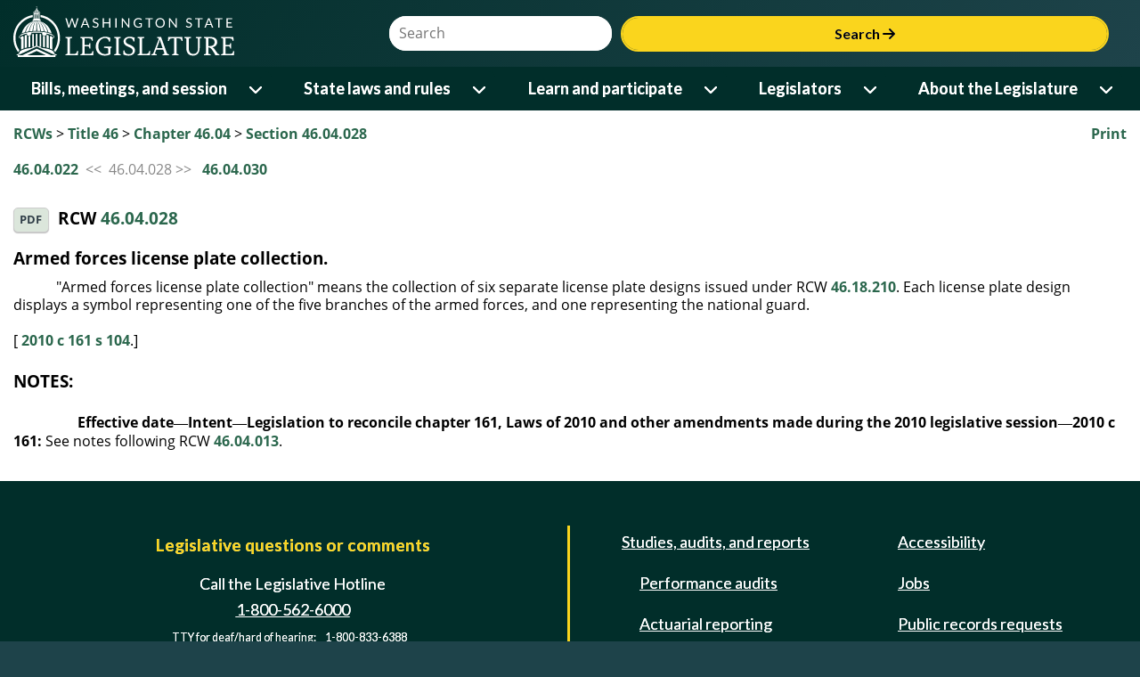

--- FILE ---
content_type: text/css
request_url: https://app.leg.wa.gov/RCW/css/rcw.css
body_size: 6057
content:
body
{
	/*font-family: Arial, Helvetica, sans-serif;
	font-size: 11pt;*/
}
h4
{
	margin-bottom:5px;
	margin-top:5px;
}
h4.multipleSectionHeading
{
    margin-top:24pt
}
h3
{
	margin-bottom:10px;
	margin-top:5px;
}
h2
{
	margin: 0px;
	padding: 0px;
}
h1
{
	margin: 0px 0px 10px;
	padding: 0px;
}
a:link, a:visited
{
	color: #2b674d;
}
a:hover
{
	color: #0000ff;
}

/* for anchors that are not links */
a[name]:hover
{
	color:#000000;
}
#divContent table
{
    font-size:11pt;
}

/* horizontal scroll is necessary when mobile devices are viewing some of the bigger tables */
#pageWrapper
{
    overflow:auto;
}

.noscroll 
{
    overflow-y: hidden;
    overflow-x: hidden;
}

#aPrint
{
    cursor: pointer;
}

/* #region Header */

.templateHeader {
    font-weight:bold;
    font-size:1em;
    text-align:left;
}

/* #endregion Header */

/* #region Validation */
.field-validation-error {
    color: #b94a48;
}

.field-validation-valid {
    display: none;
}

input.input-validation-error {
    border: 1px solid #b94a48;
}

input[type="checkbox"].input-validation-error {
    border: 0 none;
}

.validation-summary-errors {
    color: #b94a48;
}

.validation-summary-valid {
    display: none;
}

.validationred {
    color: red;
}
/* #endregion Validation */

/* #region jquery toggle sort classes */
.sortable th /*make columh headers look like links for sorting*/
{
    cursor:pointer;
    text-decoration:underline;
}

.tablesorter-header {
    background-color: #2b674d  ;
    color: white;
}

.table-stripe tbody tr:nth-child(2n+1) td {
    background-color: white  ;
}
/* #endregion jquery toggle sort classes */

/*display RCW lookup input and button on same line*/
#divLookup .ui-input-text { width: 80px;display:inline-block }
#divLookup .ui-btn-inline {vertical-align: top }
#divLookup .ui-btn {padding: 0.5em .7em;}

img {
    max-width: 100%;
    max-height: 100%
}

/* Use flex layout on the page to the footer stays at the bottom and the content expands vertically */
#rcwPage {
    display: flex;
    flex-direction: column;
}

    #rcwPage .ui-content {
        flex: 1;
        margin-top: 1rem;
        margin-bottom: 1rem;
    }

#mediaquery{ /*do not change or delete, used for css and javascript breakpoint coordination*/
	font-family: "xsmall"; /*work around for IE8, delete when we don't support it anymore*/
}
#mediaquery:after { /*do not change or delete, used for css and javascript breakpoint coordination*/
    content: "xsmall";
    display: none;
}

/*Phone/Landscape STYLES*/
@media (min-width:26.25em), print /*420/16*/
{
    #mediaquery{ /*do not change or delete, used for css and javascript breakpoint coordination*/
		font-family: "small"; /*work around for IE8, delete when we don't support it anymore*/
	}
	#mediaquery:after { /*do not change or delete, used for css and javascript breakpoint coordination*/
        content: "small";
        display: none;
    }

}

/* tablet STYLES*/
@media (min-width:37.5em), print /*600/16*/
{
    #mediaquery{ /*do not change or delete, used for css and javascript breakpoint coordination*/
		font-family: "medium"; /*work around for IE8, delete when we don't support it anymore*/
	}
	#mediaquery:after { /*do not change or delete, used for css and javascript breakpoint coordination*/
        content: "medium";		
    }    
}

/*DESKTOP STYLES*/
@media (min-width:64em)  /* 1024/16 breakpoint four */
{
    #mediaquery{ /*do not change or delete, used for css and javascript breakpoint coordination*/
		font-family: "large"; /*work around for IE8, delete when we don't support it anymore*/
	}
	#mediaquery:after { /*do not change or delete, used for css and javascript breakpoint coordination*/
        content: "large";
    }   
    /* #region Footer */
    
    /* #endregion Footer */

    /* Set width of print link popup so that it will be a percentage of screen for styles larger than 64em; otherwise the popup will take up the entire horizontal space */
    #divPrintContent-popup
    {
        width: 50%;
    }
}

/* Large screens ----------- */
@media (min-width : 114em) /*1824/16*/
{
    #mediaquery{ /*do not change or delete, used for css and javascript breakpoint coordination*/
		font-family: "xlarge"; /*work around for IE8, delete when we don't support it anymore*/
	}
	#mediaquery:after { /*do not change or delete, used for css and javascript breakpoint coordination*/
        content: "xlarge";		
    }
}


/* Print screens ----------- */
@media print /*1824/16*/ 
{ 
 /* Don't display header/footer/nav for printing */
     #mobileHeader, .publicSiteFooter, .desktopSideNavParentContainer, div[id$="pnlPrevNext"], #divBreadCrumb, #aPrint { display: none !important; }      
     .contentContainer { margin-left:0em;display:block}
    body, body * {
        max-width: 100% !important; /* have to set otherwise FF prints blank page and IE only shows one page*/
        -ms-overflow-y: hidden !important; /*have to set for IE only get extra blank pages at the end.*/
        -ms-overflow-x: hidden !important; /*have to set for IE only get extra blank pages at the end.*/
    }
    body {
	    font-family: Arial, Helvetica, sans-serif;
	    font-size: 11pt;
     }
        #contentWrapper div {
        -ms-overflow-y: visible !important; /*have to set for IE so content doesn't get truncated (this happens because of a -0.25 indent and left margin 24 px*/
        -ms-overflow-x: visible !important; /*have to set for IE so content doesn't get truncated (this happens because of a -0.25 indent and left margin 24 px*/
    }

    #rcwPage {
        min-height: auto !important; /* An extra blank page was showing due to an explicit min height */
    }

    .ui-btn, #wsl-header, footer {
        display: none;
    }
}
/*included this so convert to pdf will work correctly in IE*/
.ui-page {

	display: block;

}